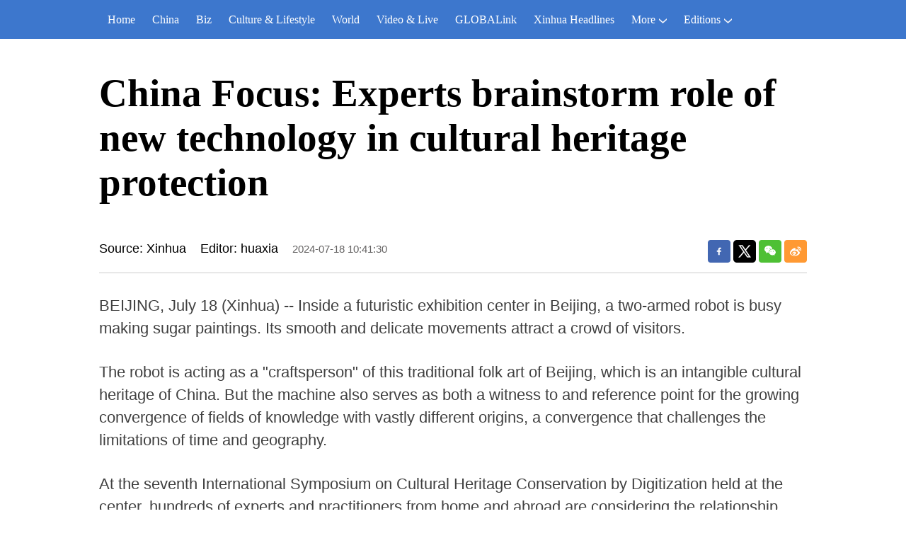

--- FILE ---
content_type: text/html; charset=utf-8
request_url: https://english.news.cn/20240718/5b80398e97d94417824e8696b9c2b162/c.html
body_size: 4180
content:
<!DOCTYPE html><html lang="en"><head><meta name="source" content="新华网"> <meta name="publishdate" content="2024-07-18"> <meta name="contentid" content="202407185b80398e97d94417824e8696b9c2b162"> <meta name="subject" content=""> <meta name="catalogs" content="01002007075"> <meta name="author" content=""> <meta name="publishedtype" content="1"> <meta name="filetype" content="0"> <meta name="pagetype" content="1"> <meta name="templateId" content="9587a01d4f5042768563d1283001587b"> <meta charset="utf-8"> <meta name="source" content="新华社"> <meta http-equiv="X-UA-Compatible" content="IE=edge"> <meta content="width=device-width, initial-scale=1.0, minimum-scale=1.0, maximum-scale=1.0,user-scalable=no" name="viewport"> <meta name="renderer" content="webkit"> <meta content="telephone=no" name="format-detection"> <meta content="email=no" name="format-detection"> <meta name="msapplication-tap-highlight" content="no"> <div data="datasource:202407185b80398e97d94417824e8696b9c2b162" datatype="content"><meta name="keywords" content="China,Culture,Heritage"></div> <div><meta name="description" content="China Focus: Experts brainstorm role of new technology in cultural heritage protection-"></div> <div><meta property="og:url"></div> <div><meta property="og:title" content="China Focus: Experts brainstorm role of new technology in cultural heritage protection"></div> <div><meta property="og:description" content=""></div> <title>
            China Focus: Experts brainstorm role of new technology in cultural heritage protection-Xinhua
        </title> <meta content="article" property="og:type"> <link rel="stylesheet" href="https://imgs.news.cn/global/public/css/reset_nofont.css"> <link rel="stylesheet" href="https://imgs.news.cn/global/lib/swiper/swiper3.4.2/swiper.min.css"> <link rel="stylesheet" href="https://english.news.cn/detail/css/cb_english2021new.css"> <link rel="stylesheet" href="https://english.news.cn/detail/css/cb_english2021_sanwu.css"> <link rel="stylesheet" href="https://imgs.news.cn/detail/css/cb_videoPlayer.css"> <script src="https://imgs.news.cn/global/lib/jq/jquery1.12.4/jquery1.12.4.min.js"></script> <script src="https://res.wx.qq.com/open/js/jweixin-1.6.0.js"></script> <script src="https://lib.news.cn/common/shareHttps.js"></script></head> <body><script src="https://english.news.cn/detail/js/cb_en_topNav_v1.js"></script> <div class="conBox"><div class="conTop" data="datasource:202407185b80398e97d94417824e8696b9c2b162" datatype="content"><h1>China Focus: Experts brainstorm role of new technology in cultural heritage protection</h1> <div class="infoBox clearfix"><div class="info"><p class="source">Source: Xinhua</p> <p class="editor">Editor: huaxia</p> <p class="time">2024-07-18 10:41:30</p></div> <div id="partShare" class="share bshare-custom icon-medium"><a title="分享到Facebook" href="" target="_blank" class="bshare-facebook"></a> <a title="分享到Twitter" href="" target="_blank" class="bshare-twitter"></a> <a title="分享到微信" href="" class="bshare-weixin"><div class="fxd-wx-ewm"><img src="zxcode_202407185b80398e97d94417824e8696b9c2b162.jpg"></div></a> <a title="分享到新浪微博" target="_blank" href="" class="bshare-sinaminiblog"></a></div></div></div> <div class="conLeft"><div id="detail" class="content" data="datasource:202407185b80398e97d94417824e8696b9c2b162" datatype="content"><iframe marginheight="0" frameborder="0" allowtransparency="" marginwidth="0" scrolling="no" allowscriptaccess="always" data_src="" class="domPC live-iframe" style="display:none;"></iframe> <video tabindex="0" controls="controls" playsinline="true" preload="auto" x5-playsinline="true" webkit-playsinline="true" data_src="" class="domMobile live-video" style="display:none;"></video> <div id="detailContent"><p>   BEIJING, July 18 (Xinhua) -- Inside a futuristic exhibition center in Beijing, a two-armed robot is busy making sugar paintings. Its smooth and delicate movements attract a crowd of visitors.</p><p>   The robot is acting as a "craftsperson" of this traditional folk art of Beijing, which is an intangible cultural heritage of China. But the machine also serves as both a witness to and reference point for the growing convergence of fields of knowledge with vastly different origins, a convergence that challenges the limitations of time and geography.</p><p>   At the seventh International Symposium on Cultural Heritage Conservation by Digitization held at the center, hundreds of experts and practitioners from home and abroad are considering the relationship between cultural heritage and new technologies.</p><p>   BOOSTING CULTURAL INHERITANCE</p><p>   For many, the promotion of traditional culture is one of the areas in which technologies such as artificial intelligence (AI) can play a significant role.</p><p>   "AI is a booster of cultural inheritance," said Guo Chunchao, leader of Tencent Hunyuan Text to 3D, an AI model developed by Chinese tech giant Tencent.</p><p>   The AI large language model technology has significantly improved the efficiency of information retrieval and modeling, accelerating the digitization of cultural heritage, he said.</p><p>   His point was echoed by Yu Minjing, associate professor at the College of Intelligence and Computing of Tianjin University, who led her team to utilize VR technology to perform a molten-iron fireworks show and produce the traditional Hanfu.</p><p>   With AI, the inheritance of traditional culture can overcome the limitations of space and geography, which enables a wider and more high-quality spread of traditional crafts that could only be passed on orally in the past, she said.</p><p>   The integration of AI technology with VR, 3D and other technologies has helped create cloud roaming experiences, attracting young people to traditional culture, Guo said, adding that the lower creative threshold brought by AI has also brought about abundant multimedia materials related to traditional culture, which has further driven the global spread of Chinese civilization.</p><p>   Konstantinos Konstantinidis, CEO of Greek digital heritage company PostScriptum, said at the symposium that he was impressed by China's efforts at revitalizing cultural heritage using both hardware and software, and he believes that for European countries, China's ideas are worth extracting.</p><p>   HUMAN-ORIENTED CONSERVATION</p><p>   However, some experts warned that while technology is important for preservation, it's even more important to think about the people in the process.</p><p>   Renata Sansone, COO of Italy's Civita Mostre e Musei S.p.A, noted that some archaeological sites are very difficult for everybody to understand, but the use of technologies like reaction reconstruction may make a difference in engaging the public.</p><p>   Her view was shared by several Chinese experts. For Yu Minjing, the process of cultural heritage preservation and inheritance requires adhering to a people-oriented approach, and the level of acceptance by users is a deciding factor for the effectiveness of cultural heritage protection.</p><p>   How to optimize the feedback methods in the interaction process and enhance user experience is an ongoing and crucial issue for the development of cultural heritage preservation, she said.</p><p>   For some other practitioners, enhancing the public's participation in preservation has proved effective.</p><p>   Zhang Jianshuo, a member of the ICOMOS (International Council of Monuments and Sites) China Scientific Committee of Cultural Landscapes, has led his team in utilizing digital technology to develop a cloud database to explore a collaborative inspection model for professionals and the public to participate in the protection of the Grand Canal cultural heritage.</p><p>   From October 2022 to October 2023, nearly 5,000 images were uploaded and over 50 issues were reported to the database by 29 volunteers and four professional engineers.</p><p>   The work of volunteers not only alleviates the workload of cultural heritage inspection, but also enhances public awareness of heritage preservation, Zhang said.</p><p>   On another note, "technologies sometimes cannot solve everything, and we also need policies and legislation, as well as inter-disciplinary and inter-institutional coordination," said Ona Vileikis, secretary general of CIPA Heritage Documentation, one of the International Scientific Committees of ICOMOS and a co-organizer of the symposium.</p><p>   Tencent's Guo Chunchao holds a similar view, calling for closer cooperation among academia, industry and the cultural sector, with their respective strengths leveraged to jointly promote the digitization of cultural heritage preservation.  <span style="color:#337fe5">■</span></p></div> <div class="talk"><ul><li><a href="https://www.facebook.com/XinhuaNewsAgency/" target="_blank"><img src="https://english.news.cn/2021newxl/images/20210928_rightShareFb_v1.png" alt=""></a></li> <li><a href="https://twitter.com/XHNews" target="_blank"><img src="https://english.news.cn/2021newxl/images/20210928_rightShareTw_v1.png" alt=""></a></li> <li><a href="https://www.youtube.com/user/ChinaViewTV" target="_blank"><img src="https://english.news.cn/2021newxl/images/20210928_rightShareYb_v1.png" alt=""></a></li></ul></div></div></div></div> <script src="https://english.news.cn/detail/js/cb_en_footNav.js"></script> <div id="backTopBtn" class="backtotop"></div> <script src="https://english.news.cn/detail/js/footer.js"></script> <div data="datasource:202407185b80398e97d94417824e8696b9c2b162" datatype="content"><div id="wxpic" style="display:none;"><img src=""></div> <div id="wxtitle" style="display:none;">
                China Focus: Experts brainstorm role of new technology in cultural heritage protection
            </div></div> <script>
        //微信分享图功能
        var wxfxPic = $.trim($("#wxpic").find("img").attr("src"));
        var wxfxTit = $.trim($("#wxtitle").html());
        wxfxTit = wxfxTit.replace("&amp;","&");
        var detaiWxPic = $("#wxsharepic").attr("src");
        if (wxfxPic == "") {
            wxfxPic = 'https://lib.news.cn/common/sharelogo.jpg';
        } else {
            wxfxPic = window.location.href.replace("c.html", wxfxPic)
        }
        // console.log("wxfxPic",wxfxPic);

        wxConfig({
            title: wxfxTit,
            desc: '',
            link: window.location.href,
            imgUrl: wxfxPic
        });
    </script> <script src="https://imgs.news.cn/global/detail/xhCommonFun.js"></script> <script src="https://english.news.cn/detail/js/cb_en_detail.js"></script> <script src="https://imgs.news.cn/2021detail/js/cb-video.js"></script> <script src="https://imgs.news.cn/detail/js/pager.js"></script><script src="//imgs.news.cn/webdig/xinhua_webdig.js" language="javascript" type="text/javascript" async></script></body></html>

--- FILE ---
content_type: text/plain;charset=UTF-8
request_url: https://api.home.news.cn/wx/jsapi.do?callback=jQuery112405508262009529428_1769372044560&mpId=390&url=https%3A%2F%2Fenglish.news.cn%2F20240718%2F5b80398e97d94417824e8696b9c2b162%2Fc.html&_=1769372044561
body_size: 328
content:
jQuery112405508262009529428_1769372044560({"code":200,"description":"操作成功","content":{"signature":"657c99a8696cfe09e1ff52b70af65674f87cf630","appId":"wxbb5196cf19a1a1af","nonceStr":"d4518c4d32304c59afc595cc9f5f2baf","url":"https://englishnewscn/20240718/5b80398e97d94417824e8696b9c2b162/chtml","timestamp":1769372048}});